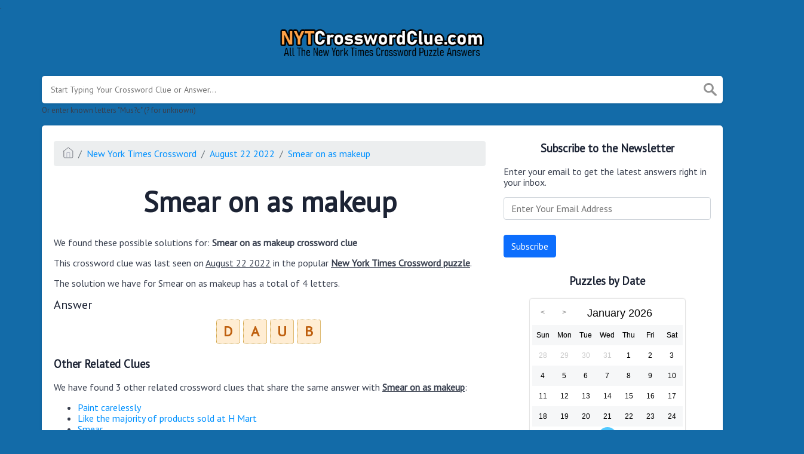

--- FILE ---
content_type: text/html; charset=UTF-8
request_url: https://nytcrosswordclue.com/clue/smear-on-as-makeup
body_size: 4075
content:
<!doctype html><html lang="en"><head><meta charset="UTF-8"><meta name="viewport" content="width=device-width, initial-scale=1, shrink-to-fit=no"><link rel="icon" type="image/png" href="/storage/app/media//nyticon.png"><title>Smear on  as makeup NYT Crossword Clue - NYTCrosswordClue.com</title><meta name="description" content="On this page you will find the Smear on  as makeup nyt crossword clue answers and solutions. This clue was last seen on August 22 2022 at the popular New York Times Crossword Puzzle"><meta property="og:type" content="article"/><meta property="og:title" content="Smear on  as makeup NYT Crossword Clue">.	<meta property="og:description" content="On this page you will find the Smear on  as makeup nyt crossword clue answers and solutions. This clue was last seen on August 22 2022 at the popular New York Times Crossword Puzzle"/><meta property="og:url" content="https://nytcrosswordclue.com/clue/smear-on-as-makeup"/><meta property="og:site_name" content="NYTCrosswordClue.com"/><link rel="stylesheet" href="/themes/xwm-xwordth/assets/scss/crosswords.css"><link rel="stylesheet" href="https://cdnjs.cloudflare.com/ajax/libs/jquery-modal/0.9.1/jquery.modal.min.css"/><script src="https://cdn.jsdelivr.net/npm/simple-jscalendar@1.4.4/source/jsCalendar.min.js" integrity="sha384-0LaRLH/U5g8eCAwewLGQRyC/O+g0kXh8P+5pWpzijxwYczD3nKETIqUyhuA8B/UB" crossorigin="anonymous"></script><link rel="stylesheet" href="https://cdn.jsdelivr.net/npm/simple-jscalendar@1.4.4/source/jsCalendar.min.css" integrity="sha384-44GnAqZy9yUojzFPjdcUpP822DGm1ebORKY8pe6TkHuqJ038FANyfBYBpRvw8O9w" crossorigin="anonymous"><link rel="preconnect" href="https://fonts.gstatic.com"><link href="https://fonts.googleapis.com/css2?family=PT+Sans&family=Roboto:wght@100&display=swap" rel="stylesheet"><style>body{background:#136ba8;font-family:'PT Sans',sans-serif}.jsCalendar tbody td,.jsCalendar thead .jsCalendar-week-days th{width:32px;height:32px;line-height:32px}.answer-letters .letter_box{display:inline-block;width:40px;height:40px;background:#ffedd3;border:1px dotted #bc860e;border-radius:3px;text-align:center;color:#be5f0e;font-size:24px;line-height:38px;position:relative;margin-right:5px;font-weight:bold;margin-bottom:5px}h1{font-size:3em;margin:.67em 0}.letters{text-align:center}.sticky{background:#ffedd3;color:#be5f0e;font-weight:bolder;display:inline;padding:5px;border-radius:4px}.data-list .data a{display:block;border:0 solid #e4e4e4;border-bottom:2px dotted #e2e2e2;padding:10px;border-radius:0;margin-bottom:7px;font-weight:normal;font-size:19px}</style><script async src="https://www.googletagmanager.com/gtag/js?id=UA-123720054-1"></script><script>window.dataLayer=window.dataLayer||[];function gtag(){dataLayer.push(arguments)}gtag('js',new Date());gtag('config','UA-123720054-1');</script></head><body><div class="container"><header><a href="/"><img src="/storage/app/media/nytclue.png" alt="NYTCrosswordClue.com"></a></header></div><div class="container"><form class="search" autocomplete="off"><div class="drop-search"><input type="text" name="q" placeholder="Start Typing Your Crossword Clue or Answer..." data-request="onCrosswordSearch" data-request-update="crosswordSearchResults: '#crosswordSearchResults'" data-track-input="500" class="searchbox"><img src="/themes/xwm-xwordth/assets/img/search.svg" alt="Search"><div class="drop-search-content" id="crosswordSearchResults"></div></div><div class="undersearch-txt" style="margin-top:5px">Or enter known letters "Mus?c" (? for unknown)</div></form><br></div><div class="container page-cont"><div class="page"><div class="row"><div class="col-md-8 main-content"><p><ol class="breadcrumb"><li class="breadcrumb-item"><a href="/"><img src="/themes/xwm-xwordth/assets/img/home.svg" alt="Homepage"></a></li> <li class="breadcrumb-item"><a href="https://nytcrosswordclue.com/new-york-times-crossword">New York Times Crossword</a></li> <li class="breadcrumb-item"><a href="https://nytcrosswordclue.com/new-york-times-crossword-august-22-2022-answers">August 22 2022</a></li> <li class="breadcrumb-item"><a href="https://nytcrosswordclue.com/clue/smear-on-as-makeup">Smear on as makeup</a></li></ol></p><h1 style="text-align:center;">Smear on as makeup</h1><p><div id="ezoic-pub-ad-placeholder-101"></div></p><p>We found these possible solutions for: <strong>Smear on as makeup crossword clue</strong></p><p>This crossword clue was last seen on <u>August 22 2022</u> in the popular <strong><u>New York Times Crossword puzzle</u></strong>.&nbsp;</p><p>The solution we have for Smear on as makeup has a total of 4 letters.</p><p style="text-align:center;"> <div class="answers"> <h1>Answer</h1> <div class="letters"> <div class="answer-letters"><div class="letter_box">D</div><div class="letter_box">A</div><div class="letter_box">U</div><div class="letter_box">B</div></div></div></div></p><p><div id="ezoic-pub-ad-placeholder-102"></div></p><h3>Other Related Clues</h3><p>We have found 3 other related crossword clues that share the same answer with <strong><u>Smear on as makeup</u></strong>:</p><p><div class="related-clues-answers"> <ul> <li> <a href="https://nytcrosswordclue.com/clue/paint-carelessly" class="main-btn"> Paint carelessly</a></li> <li> <a href="https://nytcrosswordclue.com/clue/like-the-majority-of-products-sold-at-h-mart" class="main-btn"> Like the majority of products sold at H Mart</a></li> <li> <a href="https://nytcrosswordclue.com/clue/smear" class="main-btn"> Smear</a></li></ul></div></p><h3>Subscribe to the Newsletter</h3><p>Enter your email to get the latest answers right in your inbox.</p><p><div class="subscribe-mailbox"> <form data-request="onMailgunListSubscribe" data-request-update="mailSubscribedSuccess: '#mailbox'" data-request-success="document.getElementById('email').value = ''"> <div id="mailbox"></div> <input type="email" placeholder="Enter Your Email Address" id="email" class="form-control" name="email"> <input type="submit" class="btn btn-primary" value="Subscribe"></form></div></p><p><div id="ezoic-pub-ad-placeholder-103"></div></p></div><div class="col-md-4 sidebar"><h3 style="text-align:center;">Subscribe to the Newsletter</h3><p>Enter your email to get the latest answers right in your inbox.</p><p><div class="subscribe-mailbox"> <form data-request="onMailgunListSubscribe" data-request-update="mailSubscribedSuccess: '#mailbox'" data-request-success="document.getElementById('email').value = ''"> <div id="mailbox"></div> <input type="email" placeholder="Enter Your Email Address" id="email" class="form-control" name="email"> <input type="submit" class="btn btn-primary" value="Subscribe"></form> </div></p><h3 style="text-align:center;">Puzzles by Date</h3><p><div id="side-calendar" align="center"></div> <script type="text/javascript">function formatDate(date){var d=new Date(date),month=''+(d.getMonth()+1),day=''+d.getDate(),year=d.getFullYear();if(month.length<2)month='0'+month;if(day.length<2)day='0'+day;return[year,month,day].join('-')}var sidecalendar=document.getElementById("side-calendar");sidecalel=jsCalendar.new(sidecalendar,"28/01/2026",{navigator:true,navigatorPosition:"left",zeroFill:false,monthFormat:"month YYYY",dayFormat:"DDD",language:"en",min:"01/01/1970"});sidecalel.onDateClick(function(event,date){$.ajax({url:'/crossword-daily-ajax-router',type:'GET',data:{date:formatDate(date)},}).done(function(response){if(response!=0){window.location=response}}).fail(function(){}).always(function(){})});</script></p><h3 style="text-align:center;"><br></h3><h3 style="text-align:center;">Facts and Figures</h3><p>There are a total of 1 crossword puzzles on our site and 124,695 clues.</p><hr><p>The shortest answer in our database is which contains Characters.</p><hr><p><a href=""></a> is the crossword clue of the shortest answer.</p><hr><p>The longest answer in our database is EARTHREETHREE/NINENINE/THREETHREENINENINETHREENINENTRY which contains 54 Characters.</p><hr><p><a href="https://nytcrosswordclue.com/clue/process-for-a-descending-spacecraft">Process for a descending spacecraft</a> is the crossword clue of the longest answer.</p></div></div></div></div><footer><div class="container"><div class="footer-disclaimer">We are in no way affiliated or endorsed by the publishers that have created the games. All images and logos are property of their respective owners.</div><div class="row"><div class="col-md-12"><div class="brand"><a href="/">NYTCrosswordClue.com</a></div><div class="footer-links"><a href="/">Home</a> |
                        <a href="/sitemap.xml">Sitemap</a> |
                        <a href="https://nytcrosswordclue.com/privacy">Privacy</a> |
                        <a href="/archive">Archive</a></div></div></div></div></footer><script src="https://cdnjs.cloudflare.com/ajax/libs/jquery/3.5.1/jquery.min.js"></script><script src="/modules/system/assets/js/framework.js"></script><script src="/modules/system/assets/js/framework.extras.js"></script><link rel="stylesheet" property="stylesheet" href="/modules/system/assets/css/framework.extras.css"><script src="https://cdnjs.cloudflare.com/ajax/libs/jquery-modal/0.9.1/jquery.modal.min.js"></script><div id="mailmodal" class="mailbox-modal modal"><div class="innercont"><div class="modaltxt"><h1>NYT Crossword Answers in Your Inbox</h1><p>Get the daily New York Times Crossword Puzzle Answers straight into your inbox absolutely FREE!</p></div><div class="modalform"><form data-request="onMailgunListSubscribe" data-request-update="mailSubscribedSuccess: '#mailboxtwo'" data-request-success="document.getElementById('email').value = ''"><div id="mailboxtwo"></div><input type="email" placeholder="Enter Your Email Address" id="email" class="form-control" name="email"><input type="submit" class="btn btn-primary subbutton" value="Subscribe"></form><div class="nospam"><span style="font-size:12px;color:#b0b0b0;">No SPAM! We don't share your email with any 3rd part companies!</span></div></div></div></div><script>function getCookie(name){var value="; "+document.cookie;var parts=value.split("; "+name+"=");if(parts.length==2)return parts.pop().split(";").shift();else return null}if(getCookie('mailbox')){}else{document.cookie='mailbox=222; expires=Fri, 31 Dec 9999 23:59:59 GMT';setTimeout(function(){$("#mailmodal").modal()},5000)}</script><script>function filterable(){var input,filter,ul,li,a,i,txtValue;input=document.getElementById("catInput");filter=input.value.toUpperCase();ul=document.getElementsByClassName("row")[0];li=ul.getElementsByClassName("filterable");for(i=0;i<li.length;i++){a=li[i].getElementsByClassName("searchable")[0];txtValue=a.textContent||a.innerText;if(txtValue.toUpperCase().indexOf(filter)>-1){li[i].style.display=""}else{li[i].style.display="none"}}}$(function(){$(window).click(function(){$(".drop-search-content").hide()});$(".searchbox").focusin(function(event){$(".drop-search-content").show()});$('.search').click(function(event){event.stopPropagation()})});$(function(){$("#nrLettersSelect").change(function(){var htmlString="";var len=$(this).val();var incr=0;for(var i=0;i<len;i++){incr=i+1;htmlString+="<div class='l-box' style='margin-right:3px'><span>"+incr+"</span><input type='text' name='' class='letter letterinput' maxlength='1'></div>"}$("#solverLettersOutput").html(htmlString)})});$(document).on('keydown','.letterinput',function(e){var key=event.keyCode||event.charCode;if(key==8||key==46){$(this).val("");$(this).closest('div').prev().find(':input').first().focus()}else{if($(this).val()){$(this).closest('div').next().find(':input').first().focus()}}});</script><script defer src="https://static.cloudflareinsights.com/beacon.min.js/vcd15cbe7772f49c399c6a5babf22c1241717689176015" integrity="sha512-ZpsOmlRQV6y907TI0dKBHq9Md29nnaEIPlkf84rnaERnq6zvWvPUqr2ft8M1aS28oN72PdrCzSjY4U6VaAw1EQ==" data-cf-beacon='{"version":"2024.11.0","token":"37adfca174d8453a8fc3f47719bbffd1","r":1,"server_timing":{"name":{"cfCacheStatus":true,"cfEdge":true,"cfExtPri":true,"cfL4":true,"cfOrigin":true,"cfSpeedBrain":true},"location_startswith":null}}' crossorigin="anonymous"></script>
</body></html>